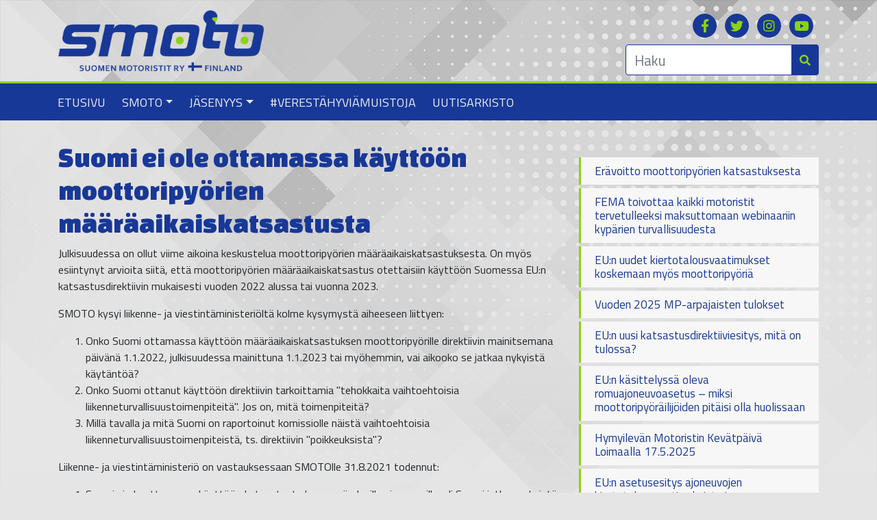

--- FILE ---
content_type: text/html; charset=UTF-8
request_url: https://www.smoto.fi/2021/08/31/suomi-ei-ole-ottamassa-kayttoon-moottoripyorien-maaraaikaiskatsastusta/
body_size: 9506
content:
<!DOCTYPE html><html class="no-js" lang="fi"><head><meta charset="UTF-8"><meta http-equiv="x-ua-compatible" content="ie=edge"><meta name="viewport" content="width=device-width, initial-scale=1, shrink-to-fit=no"><link rel="pingback" href="https://www.smoto.fi/xmlrpc.php" /><link rel="icon" href="/wp-content/uploads/favicon.png"><link href="https://fonts.googleapis.com/css?family=Changa+One|Titillium+Web:300,400,600,700&display=swap" rel="stylesheet"><link media="all" href="https://www.smoto.fi/wp-content/cache/autoptimize/css/autoptimize_602ae6f9f8af00681b4968ccaff4eba1.css" rel="stylesheet"><title>Suomi ei ole ottamassa käyttöön moottoripyörien määräaikaiskatsastusta | SMOTO – Suomen Motoristit ry</title><link rel="canonical" href="https://www.smoto.fi/2021/08/31/suomi-ei-ole-ottamassa-kayttoon-moottoripyorien-maaraaikaiskatsastusta/" /><meta name="description" content="Julkisuudessa on ollut viime aikoina keskustelua moottoripyörien määräaikaiskatsastuksesta. On myös esiintynyt arvioita siitä…" /><meta property="og:type" content="article" /><meta property="og:locale" content="fi_FI" /><meta property="og:site_name" content="SMOTO  &#8211; Suomen Motoristit ry" /><meta property="og:title" content="Suomi ei ole ottamassa käyttöön moottoripyörien määräaikaiskatsastusta | SMOTO – Suomen Motoristit ry" /><meta property="og:description" content="Julkisuudessa on ollut viime aikoina keskustelua moottoripyörien määräaikaiskatsastuksesta. On myös esiintynyt arvioita siitä, että moottoripyörien määräaikaiskatsastus otettaisiin käyttöön Suomessa…" /><meta property="og:url" content="https://www.smoto.fi/2021/08/31/suomi-ei-ole-ottamassa-kayttoon-moottoripyorien-maaraaikaiskatsastusta/" /><meta property="article:published_time" content="2021-08-31T13:39:25+00:00" /><meta property="article:modified_time" content="2021-08-31T13:39:25+00:00" /><meta name="twitter:card" content="summary_large_image" /><meta name="twitter:title" content="Suomi ei ole ottamassa käyttöön moottoripyörien määräaikaiskatsastusta | SMOTO – Suomen Motoristit ry" /><meta name="twitter:description" content="Julkisuudessa on ollut viime aikoina keskustelua moottoripyörien määräaikaiskatsastuksesta. On myös esiintynyt arvioita siitä, että moottoripyörien määräaikaiskatsastus otettaisiin käyttöön Suomessa…" /> <script type="application/ld+json">{"@context":"https://schema.org","@graph":[{"@type":"WebSite","@id":"https://www.smoto.fi/#/schema/WebSite","url":"https://www.smoto.fi/","name":"SMOTO – Suomen Motoristit ry","description":"Suomalaisten motoristien, moottoripyöräkerhojen ja järjestöjen yhteenliittymä ja yhteistyöelin, jonka tarkoituksena on valvoa ja edistää suomalaisten motoristien etuja","inLanguage":"fi","potentialAction":{"@type":"SearchAction","target":{"@type":"EntryPoint","urlTemplate":"https://www.smoto.fi/search/{search_term_string}/"},"query-input":"required name=search_term_string"},"publisher":{"@type":"Organization","@id":"https://www.smoto.fi/#/schema/Organization","name":"SMOTO – Suomen Motoristit ry","url":"https://www.smoto.fi/"}},{"@type":"WebPage","@id":"https://www.smoto.fi/2021/08/31/suomi-ei-ole-ottamassa-kayttoon-moottoripyorien-maaraaikaiskatsastusta/","url":"https://www.smoto.fi/2021/08/31/suomi-ei-ole-ottamassa-kayttoon-moottoripyorien-maaraaikaiskatsastusta/","name":"Suomi ei ole ottamassa käyttöön moottoripyörien määräaikaiskatsastusta | SMOTO – Suomen Motoristit ry","description":"Julkisuudessa on ollut viime aikoina keskustelua moottoripyörien määräaikaiskatsastuksesta. On myös esiintynyt arvioita siitä…","inLanguage":"fi","isPartOf":{"@id":"https://www.smoto.fi/#/schema/WebSite"},"breadcrumb":{"@type":"BreadcrumbList","@id":"https://www.smoto.fi/#/schema/BreadcrumbList","itemListElement":[{"@type":"ListItem","position":1,"item":"https://www.smoto.fi/","name":"SMOTO – Suomen Motoristit ry"},{"@type":"ListItem","position":2,"item":"https://www.smoto.fi/category/edunvalvonta/","name":"Kategoria: Edunvalvonta"},{"@type":"ListItem","position":3,"name":"Suomi ei ole ottamassa käyttöön moottoripyörien määräaikaiskatsastusta"}]},"potentialAction":{"@type":"ReadAction","target":"https://www.smoto.fi/2021/08/31/suomi-ei-ole-ottamassa-kayttoon-moottoripyorien-maaraaikaiskatsastusta/"},"datePublished":"2021-08-31T13:39:25+00:00","dateModified":"2021-08-31T13:39:25+00:00","author":{"@type":"Person","@id":"https://www.smoto.fi/#/schema/Person/f1d02ed57b53a0b03f210a1057d3e7a6","name":"Jari"}}]}</script> <link rel='dns-prefetch' href='//static.addtoany.com' /><link rel="alternate" type="application/rss+xml" title="SMOTO  - Suomen Motoristit ry &raquo; syöte" href="https://www.smoto.fi/feed/" /><link rel="alternate" type="application/rss+xml" title="SMOTO  - Suomen Motoristit ry &raquo; kommenttien syöte" href="https://www.smoto.fi/comments/feed/" /><link rel="alternate" title="oEmbed (JSON)" type="application/json+oembed" href="https://www.smoto.fi/wp-json/oembed/1.0/embed?url=https%3A%2F%2Fwww.smoto.fi%2F2021%2F08%2F31%2Fsuomi-ei-ole-ottamassa-kayttoon-moottoripyorien-maaraaikaiskatsastusta%2F" /><link rel="alternate" title="oEmbed (XML)" type="text/xml+oembed" href="https://www.smoto.fi/wp-json/oembed/1.0/embed?url=https%3A%2F%2Fwww.smoto.fi%2F2021%2F08%2F31%2Fsuomi-ei-ole-ottamassa-kayttoon-moottoripyorien-maaraaikaiskatsastusta%2F&#038;format=xml" /> <script type="text/javascript" id="addtoany-core-js-before">window.a2a_config=window.a2a_config||{};a2a_config.callbacks=[];a2a_config.overlays=[];a2a_config.templates={};a2a_localize = {
	Share: "Share",
	Save: "Save",
	Subscribe: "Subscribe",
	Email: "Email",
	Bookmark: "Bookmark",
	ShowAll: "Show all",
	ShowLess: "Show less",
	FindServices: "Find service(s)",
	FindAnyServiceToAddTo: "Instantly find any service to add to",
	PoweredBy: "Powered by",
	ShareViaEmail: "Share via email",
	SubscribeViaEmail: "Subscribe via email",
	BookmarkInYourBrowser: "Bookmark in your browser",
	BookmarkInstructions: "Press Ctrl+D or \u2318+D to bookmark this page",
	AddToYourFavorites: "Add to your favorites",
	SendFromWebOrProgram: "Send from any email address or email program",
	EmailProgram: "Email program",
	More: "More&#8230;",
	ThanksForSharing: "Thanks for sharing!",
	ThanksForFollowing: "Thanks for following!"
};


//# sourceURL=addtoany-core-js-before</script> <script type="text/javascript" defer src="https://static.addtoany.com/menu/page.js" id="addtoany-core-js"></script> <script type="text/javascript" src="https://www.smoto.fi/wp-includes/js/jquery/jquery.min.js?ver=3.7.1" id="jquery-core-js"></script> <script type="text/javascript" src="https://www.smoto.fi/wp-includes/js/jquery/jquery-migrate.min.js?ver=3.4.1" id="jquery-migrate-js"></script> <script type="text/javascript" defer src="https://www.smoto.fi/wp-content/plugins/add-to-any/addtoany.min.js?ver=1.1" id="addtoany-jquery-js"></script> <link rel="https://api.w.org/" href="https://www.smoto.fi/wp-json/" /><link rel="alternate" title="JSON" type="application/json" href="https://www.smoto.fi/wp-json/wp/v2/posts/1131" /><link rel="EditURI" type="application/rsd+xml" title="RSD" href="https://www.smoto.fi/xmlrpc.php?rsd" />  <script async src="https://www.googletagmanager.com/gtag/js?id=UA-134450231-32"></script> <script>window.dataLayer = window.dataLayer || [];
  function gtag(){dataLayer.push(arguments);}
  gtag('js', new Date());

  gtag('config', 'UA-134450231-32');</script> </head><body class="wp-singular post-template-default single single-post postid-1131 single-format-standard wp-embed-responsive wp-theme-bootstrap-basic4 siteorigin-panels siteorigin-panels-before-js"><header class="page-header page-header-sitebrand-topbar"><div class="top"><div class="container"><div class="row site-branding"><div class="col-md-6 top-logo"> <a href="https://www.smoto.fi/" title="SMOTO  &#8211; Suomen Motoristit ry" rel="home"><img src="/wp-content/uploads/logo.png" alt="SMOTO" class="SMOTO-logo"></a></div><div class="col-md-6 top-navi"><div id="custom_html-2" class="widget_text widget widget_custom_html"><div class="textwidget custom-html-widget"><a href="https://www.facebook.com/SuomenMotoristitRy" target="_BLANK" rel="noopener noreferrer" class="some-link"><i class="fab fa-facebook-f"></i></a> <a href="https://twitter.com/SuomenMotoristi" target="_BLANK" rel="noopener noreferrer" class="some-link"><i class="fab fa-twitter"></i></a> <a href="https://www.instagram.com/suomenmotoristit/" target="_BLANK" rel="noopener noreferrer" class="some-link"><i class="fab fa-instagram"></i></a> <a href="https://www.youtube.com/channel/UCaBS9onJxyo3lLDliOaNJFA" target="_BLANK" rel="noopener noreferrer" class="some-link"><i class="fab fa-youtube"></i></a></div></div><div class="haku"><form method="get" action="https://www.smoto.fi/"><div class="input-group"> <input class="form-control form-control-haku" type="search" name="s" value="" placeholder="Haku" title="Haku:"> <span class="input-group-append"> <button class="btn-haku" type="submit"><i class="fa fa-search" aria-hidden="true"></i></button> </span></div></form></div></div></div></div></div><div class="main-navigation"><div class="container page-container"><nav class="navbar navbar-expand-lg navbar-dark bg-dark"> <button class="navbar-toggler" type="button" data-toggle="collapse" data-target="#bootstrap-basic4-topnavbar" aria-controls="bootstrap-basic4-topnavbar" aria-expanded="false" aria-label="Toggle navigation"> <span class="navbar-toggler-icon"></span> </button><div id="bootstrap-basic4-topnavbar" class="collapse navbar-collapse"><ul id="bb4-primary-menu" class="navbar-nav mr-auto"><li id="menu-item-7" class="menu-item menu-item-type-post_type menu-item-object-page menu-item-home menu-item-7 nav-item"><a href="https://www.smoto.fi/" class="nav-link  menu-item menu-item-type-post_type menu-item-object-page menu-item-home">Etusivu</a></li><li id="menu-item-52" class="menu-item menu-item-type-post_type menu-item-object-page menu-item-has-children menu-item-52 nav-item dropdown"><a href="https://www.smoto.fi/smoto/" class="dropdown-toggle nav-link  menu-item menu-item-type-post_type menu-item-object-page menu-item-has-children" data-toggle="dropdown" aria-haspopup="true" aria-expanded="false">SMOTO</a><div class="dropdown-menu"> <a href="https://www.smoto.fi/smoto/suomen-motoristit-ry/" class="dropdown-item  menu-item menu-item-type-post_type menu-item-object-page">Suomen Motoristit ry</a> <a target="_blank" href="https://www.smoto.fi/wp-content/uploads/SMOTO_saannot_2023-10-25.pdf" class="dropdown-item  menu-item menu-item-type-custom menu-item-object-custom">SMOTOn säännöt</a> <a href="https://www.smoto.fi/smoto/tutkimukset-ja-julkaisut/" class="dropdown-item  menu-item menu-item-type-post_type menu-item-object-page">Tutkimukset ja julkaisut</a> <a href="https://www.smoto.fi/smoto/strategiset-linjaukset/" class="dropdown-item  menu-item menu-item-type-post_type menu-item-object-page">Strategiset linjaukset</a> <a href="https://www.smoto.fi/smoto/motoparlamentti/" class="dropdown-item  menu-item menu-item-type-post_type menu-item-object-page">Motoparlamentti</a> <a href="https://www.smoto.fi/smoto/mita-tehty/" class="dropdown-item  menu-item menu-item-type-post_type menu-item-object-page">Mitä tehty?</a> <a href="https://www.smoto.fi/smoto/jasentiedotteet/" class="dropdown-item  menu-item menu-item-type-post_type menu-item-object-page">Jäsentiedotteet</a> <a href="https://www.smoto.fi/videot/" class="dropdown-item  menu-item menu-item-type-post_type menu-item-object-page">Videot</a> <a href="https://www.smoto.fi/smoto/ansiomerkit/" class="dropdown-item  menu-item menu-item-type-post_type menu-item-object-page">Ansiomerkit</a> <a href="https://www.smoto.fi/wp-content/uploads/SMOTO_Tietosuojaseloste_10032021.pdf" class="dropdown-item  menu-item menu-item-type-custom menu-item-object-custom">Tietosuojaseloste</a> <a href="https://www.smoto.fi/smoto/yhteystiedot/" class="dropdown-item  menu-item menu-item-type-post_type menu-item-object-page">Yhteystiedot</a></div></li><li id="menu-item-331" class="menu-item menu-item-type-post_type menu-item-object-page menu-item-has-children menu-item-331 nav-item dropdown"><a href="https://www.smoto.fi/jasenyys/" class="dropdown-toggle nav-link  menu-item menu-item-type-post_type menu-item-object-page menu-item-has-children" data-toggle="dropdown" aria-haspopup="true" aria-expanded="false">Jäsenyys</a><div class="dropdown-menu"> <a href="https://www.smoto.fi/jasenyys/jasenyydet/" class="dropdown-item  menu-item menu-item-type-post_type menu-item-object-page">Jäsenyydet</a> <a href="https://www.smoto.fi/jasenyys/smoto-jasenedut/" class="dropdown-item  menu-item menu-item-type-post_type menu-item-object-page">Jäsenedut</a> <a target="_blank" href="https://byte.flomembers.com/smoto/members/application/createApplication" class="dropdown-item  menu-item menu-item-type-custom menu-item-object-custom">Liity jäseneksi</a> <a href="https://www.smoto.fi/jasenyys/jasenkerhot/" class="dropdown-item  menu-item menu-item-type-post_type menu-item-object-page">Jäsenkerhot</a></div></li><li id="menu-item-243" class="menu-item menu-item-type-post_type menu-item-object-page menu-item-243 nav-item"><a href="https://www.smoto.fi/veresta-hyvia-muistoja/" class="nav-link  menu-item menu-item-type-post_type menu-item-object-page">#VerestäHyviäMuistoja</a></li><li id="menu-item-316" class="menu-item menu-item-type-post_type menu-item-object-page current_page_parent menu-item-316 nav-item"><a href="https://www.smoto.fi/uutisarkisto/" class="nav-link  menu-item menu-item-type-post_type menu-item-object-page current_page_parent">Uutisarkisto</a></li></ul><div class="float-md-right"></div><div class="clearfix"></div></div><div class="clearfix"></div></nav></div></div></header><div class="container page-container"><div id="content" class="site-content row row-with-vspace"><main id="main" class="col-md-8 site-main" role="main"><article id="post-1131" class="post-1131 post type-post status-publish format-standard hentry category-edunvalvonta category-uutinen category-yleinen tag-katsastus"><header class="entry-header"><h1 class="entry-title">Suomi ei ole ottamassa käyttöön moottoripyörien määräaikaiskatsastusta</h1></header><div class="entry-content"><div id="pl-1131"  class="panel-layout" ><div id="pg-1131-0"  class="panel-grid panel-no-style" ><div id="pgc-1131-0-0"  class="panel-grid-cell" ><div id="panel-1131-0-0-0" class="so-panel widget widget_sow-editor panel-first-child" data-index="0" ><div 
 class="so-widget-sow-editor so-widget-sow-editor-base" 
 ><div class="siteorigin-widget-tinymce textwidget"><p>Julkisuudessa on ollut viime aikoina keskustelua moottoripyörien määräaikaiskatsastuksesta. On myös esiintynyt arvioita siitä, että moottoripyörien määräaikaiskatsastus otettaisiin käyttöön Suomessa EU:n katsastusdirektiivin mukaisesti vuoden 2022 alussa tai vuonna 2023.</p><p>SMOTO kysyi liikenne- ja viestintäministeriöltä kolme kysymystä aiheeseen liittyen:</p><ol><li>Onko Suomi ottamassa käyttöön määräaikaiskatsastuksen moottoripyörille direktiivin mainitsemana päivänä 1.1.2022, julkisuudessa mainittuna 1.1.2023 tai myöhemmin, vai aikooko se jatkaa nykyistä käytäntöä?</li><li>Onko Suomi ottanut käyttöön direktiivin tarkoittamia "tehokkaita vaihtoehtoisia liikenneturvallisuustoimenpiteitä". Jos on, mitä toimenpiteitä?</li><li>Millä tavalla ja mitä Suomi on raportoinut komissiolle näistä vaihtoehtoisia liikenneturvallisuustoimenpiteistä, ts. direktiivin "poikkeuksista"?</li></ol><p>Liikenne- ja viestintäministeriö on vastauksessaan SMOTOlle 31.8.2021 todennut:</p><ol><li>Suomi ei ole ottamassa käyttöön katsastusta kyseessä oleville ajoneuvoille, eli Suomi jatkaa nykyistä käytäntöä.</li><li>Suomi on ottanut käyttöön vaihtoehtoisia tehokkaita liikenneturvallisuustoimenpiteitä. Liikenne- ja viestintäministeriöstä on toimitettu komissiolle vastaus maaliskuussa 2019 (liitteenä), jossa on eritelty näitä vaihtoehtoisia toimenpiteitä. Toimenpiteinä tässä vastauksessa mainittiin muun muassa a) infrastruktuurin parantaminen, b) ajokorttilain uudistus sekä c) mopo- ja moottoripyörästrategia 2025. Lisäksi mopojen ja moottoripyörien turvallisuutta on käsitelty parhaillaan valmisteilla olevassa Liikenneturvallisuusstrategiassa.</li><li>Edellä selostetun mukaisesti liikenne- ja viestintäministeriöstä on toimitettu komissiolle vastaus maaliskuussa 2019, jossa on eritelty vaihtoehtoisia toimenpiteitä.</li></ol><p>Liikenne- ja viestintäministeriö toteaa lisäksi:</p><p>Nykyisen käytännön jatkamista Suomessa puoltaa esimerkiksi se, että moottoripyörä kausi on melko lyhyt, eikä moottoripyöriä/mopoja käytetä yhtä paljon liikenteessä kuin esimerkiksi Etelä-Euroopassa.</p><p>SMOTO kiittää liikenne- ja viestintäministeriön tieto-osaston automaatioyksikköä selkeistä vastauksista. Jos määräaikaiskatsastus joskus tulee moottoripyörille, se tulee EU:n katsastusdirektiivin myötä. Suomen kanta on SMOTOn mielestä perusteltu ja järkevä.</p></div></div></div><div id="panel-1131-0-0-1" class="so-panel widget widget_sow-editor panel-last-child" data-index="1" ><div class="panel-widget-style panel-widget-style-for-1131-0-0-1" ><div 
 class="so-widget-sow-editor so-widget-sow-editor-base" 
 ><div class="siteorigin-widget-tinymce textwidget"><p>Suomen ajoneuvolaissa ei ole säädetty moottoripyörien määräaikaiskatsastuksesta.</p><p>EU:n katsastusdirektiivi 2014/45/EU sisältää määräyksiä moottoripyörien katsastuksesta. Sen soveltamisala-kohdassa mainitaan:</p><ol><li>Tätä direktiiviä sovelletaan ajoneuvoihin, joiden rakenteellinen nopeus on yli 25 km/h ja jotka kuuluvat seuraaviin direktiivissä 2002/24/EY, direktiivissä 2003/37/EY ja direktiivissä 2007/46/EY tarkoitettuihin luokkiin:</li><li style="list-style: none;">…</li><li style="list-style: none;">- 1 päivästä tammikuuta 2022 alkaen kaksi- tai kolmipyöräiset ajoneuvot – ajoneuvoluokat L3e, L4e, L5e ja L7e, joissa moottorin sylinteritilavuus on yli 125 cm3</li></ol><ol start="2"><li>Jäsenvaltiot voivat vapauttaa seuraavat niiden alueella rekisteröidyt ajoneuvot tämän direktiivin soveltamisesta:</li><li style="list-style: none;">…</li><li style="list-style: none;">- L3e-, L4e-, L5e- ja L7e-luokan ajoneuvot, joiden moottorin sylinteritilavuus on yli 125 cm3, kun jäsenvaltio on ottanut käyttöön kaksi- tai kolmipyöräisiä ajoneuvoja koskevia tehokkaita vaihtoehtoisia liikenneturvallisuustoimenpiteitä, ottaen erityisesti huomioon asiaan liittyvät liikenneturvallisuustilastot viimeisten viiden vuoden ajalta. Jäsenvaltioiden on ilmoitettava komissiolle näistä poikkeuksista.</li></ol><p>Suomi ei ole ottanut käyttöön katsastusta L3e-luokan ajoneuvoille, joita ovat moottoripyörät. Näin ollen Suomi on käyttänyt katsastusdirektiivin mahdollisuutta vapauttaa moottoripyörät määräaikaiskatsastusvelvollisuudesta. Tähän poikkeukseen sisältyy velvollisuus seurata liikenneturvallisuutta ja ilmoittaa komissiolle näistä poikkeuksista (vaihtoehtoiset toimenpiteet).</p></div></div></div></div></div></div></div><div class="addtoany_share_save_container addtoany_content addtoany_content_bottom"><div class="a2a_kit a2a_kit_size_32 addtoany_list" data-a2a-url="https://www.smoto.fi/2021/08/31/suomi-ei-ole-ottamassa-kayttoon-moottoripyorien-maaraaikaiskatsastusta/" data-a2a-title="Suomi ei ole ottamassa käyttöön moottoripyörien määräaikaiskatsastusta"><a class="a2a_button_facebook" href="https://www.addtoany.com/add_to/facebook?linkurl=https%3A%2F%2Fwww.smoto.fi%2F2021%2F08%2F31%2Fsuomi-ei-ole-ottamassa-kayttoon-moottoripyorien-maaraaikaiskatsastusta%2F&amp;linkname=Suomi%20ei%20ole%20ottamassa%20k%C3%A4ytt%C3%B6%C3%B6n%20moottoripy%C3%B6rien%20m%C3%A4%C3%A4r%C3%A4aikaiskatsastusta" title="Facebook" rel="nofollow noopener" target="_blank"></a><a class="a2a_button_twitter" href="https://www.addtoany.com/add_to/twitter?linkurl=https%3A%2F%2Fwww.smoto.fi%2F2021%2F08%2F31%2Fsuomi-ei-ole-ottamassa-kayttoon-moottoripyorien-maaraaikaiskatsastusta%2F&amp;linkname=Suomi%20ei%20ole%20ottamassa%20k%C3%A4ytt%C3%B6%C3%B6n%20moottoripy%C3%B6rien%20m%C3%A4%C3%A4r%C3%A4aikaiskatsastusta" title="Twitter" rel="nofollow noopener" target="_blank"></a><a class="a2a_button_whatsapp" href="https://www.addtoany.com/add_to/whatsapp?linkurl=https%3A%2F%2Fwww.smoto.fi%2F2021%2F08%2F31%2Fsuomi-ei-ole-ottamassa-kayttoon-moottoripyorien-maaraaikaiskatsastusta%2F&amp;linkname=Suomi%20ei%20ole%20ottamassa%20k%C3%A4ytt%C3%B6%C3%B6n%20moottoripy%C3%B6rien%20m%C3%A4%C3%A4r%C3%A4aikaiskatsastusta" title="WhatsApp" rel="nofollow noopener" target="_blank"></a><a class="a2a_button_email" href="https://www.addtoany.com/add_to/email?linkurl=https%3A%2F%2Fwww.smoto.fi%2F2021%2F08%2F31%2Fsuomi-ei-ole-ottamassa-kayttoon-moottoripyorien-maaraaikaiskatsastusta%2F&amp;linkname=Suomi%20ei%20ole%20ottamassa%20k%C3%A4ytt%C3%B6%C3%B6n%20moottoripy%C3%B6rien%20m%C3%A4%C3%A4r%C3%A4aikaiskatsastusta" title="Email" rel="nofollow noopener" target="_blank"></a></div></div><div class="clearfix"></div></div><footer class="entry-meta"><div class="entry-meta-category-tag hidden"> <span class="cat-links"> <span class="categories-icon fas fa-th-list" title="Posted in"></span> <a href="https://www.smoto.fi/category/edunvalvonta/" rel="category tag">Edunvalvonta</a>, <a href="https://www.smoto.fi/category/uutinen/" rel="category tag">Uutinen</a>, <a href="https://www.smoto.fi/category/yleinen/" rel="category tag">Yleinen</a> </span> <span class="tags-links"> <span class="tags-icon fas fa-tags" title="Tagged"></span> <a href="https://www.smoto.fi/tag/katsastus/" rel="tag">katsastus</a> </span></div><div class="entry-meta-comment-tools"></div></footer></article></main><div class="col-md-4"> <br> <a href="https://www.smoto.fi/2025/12/04/eravoitto-moottoripyorien-katsastuksesta/" rel="bookmark" class="nav-post-link"><h3 class="entry-title">Erävoitto moottoripyörien katsastuksesta</h3></a> <a href="https://www.smoto.fi/2025/11/06/fema-toivottaa-kaikki-motoristit-tervetulleeksi-maksuttomaan-webinaariin-kyparien-turvallisuudesta/" rel="bookmark" class="nav-post-link"><h3 class="entry-title">FEMA toivottaa kaikki motoristit tervetulleeksi maksuttomaan webinaariin kypärien turvallisuudesta</h3></a> <a href="https://www.smoto.fi/2025/09/11/eun-uudet-kiertotalousvaatimukset-koskemaan-myos-moottoripyoria/" rel="bookmark" class="nav-post-link"><h3 class="entry-title">EU:n uudet kiertotalousvaatimukset koskemaan myös moottoripyöriä</h3></a> <a href="https://www.smoto.fi/2025/09/05/vuoden-2025-mp-arpajaisten-tulokset/" rel="bookmark" class="nav-post-link"><h3 class="entry-title">Vuoden 2025 MP-arpajaisten tulokset</h3></a> <a href="https://www.smoto.fi/2025/06/05/eun-uusi-katsastusdirektiiviesitys-mita-on-tulossa/" rel="bookmark" class="nav-post-link"><h3 class="entry-title">EU:n uusi katsastusdirektiiviesitys, mitä on tulossa?</h3></a> <a href="https://www.smoto.fi/2025/06/02/eun-kasittelyssa-oleva-romuajoneuvoasetus-miksi-moottoripyorailijoiden-pitaisi-olla-huolissaan/" rel="bookmark" class="nav-post-link"><h3 class="entry-title">EU:n käsittelyssä oleva romuajoneuvoasetus – miksi moottoripyöräilijöiden pitäisi olla huolissaan</h3></a> <a href="https://www.smoto.fi/2025/03/24/hymyilevan-motoristin-kevatpaiva-loimaalla-17-5-2025/" rel="bookmark" class="nav-post-link"><h3 class="entry-title">Hymyilevän Motoristin Kevätpäivä Loimaalla 17.5.2025</h3></a> <a href="https://www.smoto.fi/2025/02/24/eun-asetus-ajoneuvojen-kiertotalousvaatimuksista-ja-romuajoneuvojen-jatehuollosta/" rel="bookmark" class="nav-post-link"><h3 class="entry-title">EU:n asetusesitys ajoneuvojen kiertotalousvaatimuksista ja romuajoneuvojen jätehuollosta</h3></a> <a href="https://www.smoto.fi/2025/01/31/mp-arpojen-myynti-alkoi-31-1-2025/" rel="bookmark" class="nav-post-link"><h3 class="entry-title">MP-arpojen myynti alkoi 31.1.2025</h3></a> <a href="https://www.smoto.fi/2025/01/26/smoto-mp25-messuilla/" rel="bookmark" class="nav-post-link"><h3 class="entry-title">SMOTO MP25-messuilla 31.1.-2.2.2025</h3></a> <a href="https://www.smoto.fi/2025/01/26/motoparlamentti-mp25/" rel="bookmark" class="nav-post-link"><h3 class="entry-title">Motoparlamentti MP25 31.1.2025</h3></a> <a href="https://www.smoto.fi/2024/09/26/vuoden-2024-mp-arpajaisten-tulokset/" rel="bookmark" class="nav-post-link"><h3 class="entry-title">Vuoden 2024 MP-arpajaisten tulokset</h3></a> <a href="https://www.smoto.fi/2024/09/19/smoton-moottoripyoraarvonnan-tulokset-viivastyvat/" rel="bookmark" class="nav-post-link"><h3 class="entry-title">SMOTOn moottoripyöräarvonnan tulokset viivästyvät</h3></a> <a href="https://www.smoto.fi/2024/06/08/eu-ehdokkaat-vastasivat-kyselyyn-vastanneista-90-ei-kannata-mp-katsastusta/" rel="bookmark" class="nav-post-link"><h3 class="entry-title">EU-ehdokkaat vastasivat kyselyyn &#8211; vastanneista 90 % ei kannata MP-katsastusta</h3></a> <a href="https://www.smoto.fi/2024/05/29/moottoripyorailijat-yhdistyvat/" rel="bookmark" class="nav-post-link"><h3 class="entry-title">Moottoripyöräilijät yhdistyvät</h3></a> <a href="https://www.smoto.fi/2024/05/18/moottoripyorailijoiden-onnettomuudet-2011-2021-turha-katsastaa/" rel="bookmark" class="nav-post-link"><h3 class="entry-title">Moottoripyöräilijöiden onnettomuudet 2011-2021 – turha katsastaa</h3></a> <a href="https://www.smoto.fi/2024/03/27/moottoripyora-on-autoa-parempi-vaihtoehto-tyomatkaliikkumiseen/" rel="bookmark" class="nav-post-link"><h3 class="entry-title">Moottoripyörä on autoa parempi vaihtoehto työmatkaliikkumiseen</h3></a> <a href="https://www.smoto.fi/2024/03/01/smoton-mp-arvat-nyt-myynnissa/" rel="bookmark" class="nav-post-link"><h3 class="entry-title">SMOTOn MP-arvat nyt myynnissä</h3></a> <a href="https://www.smoto.fi/2024/01/24/smoto-mp-messuilla-2-4-2-2024/" rel="bookmark" class="nav-post-link"><h3 class="entry-title">SMOTO MP-messuilla 2.–4.2.2024.</h3></a> <a href="https://www.smoto.fi/2023/12/06/1541/" rel="bookmark" class="nav-post-link"><h3 class="entry-title">Romuajoneuvodirektiivin lausunto ja taustat</h3></a> <a href="https://www.smoto.fi/2023/11/28/smoto-moottoripyoraarvonnan-voittaja-2023/" rel="bookmark" class="nav-post-link"><h3 class="entry-title">SMOTO moottoripyöräarvonnan voittaja 2023</h3></a> <a href="https://www.smoto.fi/2023/11/13/ajokorttidirektiivin-kasittely-euroopan-parlamentissa/" rel="bookmark" class="nav-post-link"><h3 class="entry-title">Ajokorttidirektiivin käsittely Euroopan parlamentissa</h3></a> <a href="https://www.smoto.fi/2023/09/13/vuoden-2023-mp-arpajaisten-tulokset/" rel="bookmark" class="nav-post-link"><h3 class="entry-title">Vuoden 2023 MP-arpajaisten tulokset</h3></a> <a href="https://www.smoto.fi/2023/09/13/eu-parlamentin-esittelijan-ehdotus-ajokorttidirektiivin-muutoksiksi/" rel="bookmark" class="nav-post-link"><h3 class="entry-title">EU-parlamentin esittelijän ehdotus ajokorttidirektiivin muutoksiksi</h3></a> <a href="https://www.smoto.fi/2023/08/25/katsastusta-vai-tienvarsitarkastuksia/" rel="bookmark" class="nav-post-link"><h3 class="entry-title">Katsastusta vai tienvarsitarkastuksia?</h3></a> <a href="https://www.smoto.fi/2023/07/25/romuajoneuvodirektiivin-valmistelu-etenee/" rel="bookmark" class="nav-post-link"><h3 class="entry-title">Romuajoneuvodirektiivin valmistelu etenee</h3></a> <a href="https://www.smoto.fi/2023/07/07/motocrossin-mm-sarja-jarjestetaan-vantaalla-29-30-7/" rel="bookmark" class="nav-post-link"><h3 class="entry-title">Motocrossin MM-sarja järjestetään Vantaalla 29.-30.7.</h3></a> <a href="https://www.smoto.fi/2023/05/09/hymyilevan-motoristin-kevatpaiva-13-5-2023/" rel="bookmark" class="nav-post-link"><h3 class="entry-title">Hymyilevän motoristin kevätpäivä 13.5.2023</h3></a> <a href="https://www.smoto.fi/2023/04/05/smoton-lausunto-liikennevakuutusdirektiivin-kansallisesta-taytantoonpanosta/" rel="bookmark" class="nav-post-link"><h3 class="entry-title">SMOTOn lausunto liikennevakuutusdirektiivin kansallisesta täytäntöönpanosta</h3></a> <a href="https://www.smoto.fi/2023/04/05/suomen-hostellijarjeston-edut-smoton-jasenille/" rel="bookmark" class="nav-post-link"><h3 class="entry-title">Suomen Hostellijärjestön edut SMOTOn jäsenille</h3></a> <a href="https://www.smoto.fi/2023/04/05/verestahyviamuistoja-kampanja-2022-tulokset/" rel="bookmark" class="nav-post-link"><h3 class="entry-title">#VerestaHyviaMuistoja-kampanja, 2022 tulokset</h3></a> <a href="https://www.smoto.fi/2023/02/03/mp23-messut-vilkkaasti-kayntiin/" rel="bookmark" class="nav-post-link"><h3 class="entry-title">MP23-messut vilkkaasti käyntiin</h3></a> <a href="https://www.smoto.fi/2022/12/23/hyvaa-joulua/" rel="bookmark" class="nav-post-link"><h3 class="entry-title">Hyvää joulua!</h3></a> <a href="https://www.smoto.fi/2022/09/12/mp-arpajaisten-voittopyoran-luovutus/" rel="bookmark" class="nav-post-link"><h3 class="entry-title">MP-arpajaisten voittopyörän luovutus</h3></a> <a href="https://www.smoto.fi/2022/08/22/vuoden-2022-mp-arpajaisten-tulokset/" rel="bookmark" class="nav-post-link"><h3 class="entry-title">Vuoden 2022 MP-arpajaisten tulokset</h3></a> <a href="https://www.smoto.fi/2022/06/06/hymyilevan-motoristin-kevatpaiva-palaa-juurilleen/" rel="bookmark" class="nav-post-link"><h3 class="entry-title">Hymyilevän motoristin kevätpäivä palaa juurilleen</h3></a> <a href="https://www.smoto.fi/2022/05/25/suomen-motogp-osakilpailu-2022-on-peruttu/" rel="bookmark" class="nav-post-link"><h3 class="entry-title">Suomen MotoGP-osakilpailu 2022 on peruttu</h3></a> <a href="https://www.smoto.fi/2022/05/19/liity-henkilojaseneksi-ja-voita-kesareissu-travemundeen/" rel="bookmark" class="nav-post-link"><h3 class="entry-title">Liity henkilöjäseneksi ja voita kesäreissu Travemündeen</h3></a> <a href="https://www.smoto.fi/2022/05/08/hymyilevan-motoristin-kevatpaiva-tahkolla-21-5-2022/" rel="bookmark" class="nav-post-link"><h3 class="entry-title">Hymyilevän motoristin kevätpäivä Tahkolla 21.5.2022</h3></a> <a href="https://www.smoto.fi/2022/04/14/kymiring-hemmottelee-ensi-kesana-moottoriurheilun-ystavia-ainutlaatuisilla-kisakokemuksilla/" rel="bookmark" class="nav-post-link"><h3 class="entry-title">KymiRing hemmottelee ensi kesänä moottoriurheilun ystäviä ainutlaatuisilla kisakokemuksilla!</h3></a> <a href="https://www.smoto.fi/2022/04/10/smoton-suuri-verokysely-2022/" rel="bookmark" class="nav-post-link"><h3 class="entry-title">SMOTO:n  suuri verokysely 2022</h3></a> <a href="https://www.smoto.fi/2022/02/25/mp-arpojen-myynti-on-kaynnissa/" rel="bookmark" class="nav-post-link"><h3 class="entry-title">MP-arpojen myynti on käynnissä</h3></a> <a href="https://www.smoto.fi/2022/01/24/jasenetuja-vuodelle-2022/" rel="bookmark" class="nav-post-link"><h3 class="entry-title">Vuoden 2022 jäsenetuja päivitetty</h3></a> <a href="https://www.smoto.fi/2022/01/22/motoparlamentti-siirretaan-omalle-paikalleen-syksyyn/" rel="bookmark" class="nav-post-link"><h3 class="entry-title">Motoparlamentti siirretään omalle paikalleen syksyyn</h3></a> <a href="https://www.smoto.fi/2022/01/01/smoton-hallitus-paivittyi-vuodelle-2022/" rel="bookmark" class="nav-post-link"><h3 class="entry-title">SMOTOn hallitus päivittyi vuodelle 2022</h3></a> <a href="https://www.smoto.fi/2021/12/11/eun-ajama-romuajoneuvodirektiivin-muutos-haitallinen-moottoripyorien-osien-kierratykselle/" rel="bookmark" class="nav-post-link"><h3 class="entry-title">EU:n ajama romuajoneuvodirektiivin muutos haitallinen moottoripyörien osien kierrätykselle</h3></a> <a href="https://www.smoto.fi/2021/11/16/kmc-juhli-40-vuotista-taivaltaan-ja-jarjestaa-hymyilevan-motoristin-kevatpaivan-2022/" rel="bookmark" class="nav-post-link"><h3 class="entry-title">KMC juhli 40-vuotista taivaltaan ja järjestää Hymyilevän Motoristin kevätpäivän 2022</h3></a> <a href="https://www.smoto.fi/2021/10/25/lopulta-ratkaisu-eun-liikennevakuutusdirektiiviin/" rel="bookmark" class="nav-post-link"><h3 class="entry-title">Lopulta ratkaisu EU:n liikennevakuutusdirektiiviin</h3></a> <a href="https://www.smoto.fi/2021/08/31/suomi-ei-ole-ottamassa-kayttoon-moottoripyorien-maaraaikaiskatsastusta/" rel="bookmark" class="nav-post-link"><h3 class="entry-title">Suomi ei ole ottamassa käyttöön moottoripyörien määräaikaiskatsastusta</h3></a> <a href="https://www.smoto.fi/2021/08/30/smoton-mp-arpajaisten-paavoitto-kuopioon/" rel="bookmark" class="nav-post-link"><h3 class="entry-title">SMOTO:n MP-arpajaisten päävoitto Kuopioon</h3></a></div></div></div><div class="biker-tausta"><div class="biker"><div class="container"> <img src="/wp-content/uploads/logo.png" alt="SMOTO" class="biker-SMOTO-logo"> <a href="https://byte.flomembers.com/smoto/members/application/createApplication" class="biker-liity-btn">Liity jäseneksi <i class="far fa-user-circle"></i></a></div></div></div><div class="footer-top"><div class="container"><h1>suomalaisen motoristin puolella</h1></div></div><footer class="site-footer" role="contentinfo"><div class="container footer-container"><div id="footer-row" class="row"><div class="col-md footer-left"><div id="nav_menu-2" class="widget widget_nav_menu"><div class="menu-menu-container"><ul id="menu-menu" class="menu"><li class="menu-item menu-item-type-post_type menu-item-object-page menu-item-home menu-item-7"><a href="https://www.smoto.fi/">Etusivu</a></li><li class="menu-item menu-item-type-post_type menu-item-object-page menu-item-has-children menu-item-52"><a href="https://www.smoto.fi/smoto/">SMOTO</a><ul class="sub-menu"><li class="menu-item menu-item-type-post_type menu-item-object-page menu-item-217"><a href="https://www.smoto.fi/smoto/suomen-motoristit-ry/">Suomen Motoristit ry</a></li><li class="menu-item menu-item-type-custom menu-item-object-custom menu-item-270"><a target="_blank" href="https://www.smoto.fi/wp-content/uploads/SMOTO_saannot_2023-10-25.pdf">SMOTOn säännöt</a></li><li class="menu-item menu-item-type-post_type menu-item-object-page menu-item-278"><a href="https://www.smoto.fi/smoto/tutkimukset-ja-julkaisut/">Tutkimukset ja julkaisut</a></li><li class="menu-item menu-item-type-post_type menu-item-object-page menu-item-275"><a href="https://www.smoto.fi/smoto/strategiset-linjaukset/">Strategiset linjaukset</a></li><li class="menu-item menu-item-type-post_type menu-item-object-page menu-item-53"><a href="https://www.smoto.fi/smoto/motoparlamentti/">Motoparlamentti</a></li><li class="menu-item menu-item-type-post_type menu-item-object-page menu-item-219"><a href="https://www.smoto.fi/smoto/mita-tehty/">Mitä tehty?</a></li><li class="menu-item menu-item-type-post_type menu-item-object-page menu-item-294"><a href="https://www.smoto.fi/smoto/jasentiedotteet/">Jäsentiedotteet</a></li><li class="menu-item menu-item-type-post_type menu-item-object-page menu-item-228"><a href="https://www.smoto.fi/videot/">Videot</a></li><li class="menu-item menu-item-type-post_type menu-item-object-page menu-item-335"><a href="https://www.smoto.fi/smoto/ansiomerkit/">Ansiomerkit</a></li><li class="menu-item menu-item-type-custom menu-item-object-custom menu-item-989"><a href="https://www.smoto.fi/wp-content/uploads/SMOTO_Tietosuojaseloste_10032021.pdf">Tietosuojaseloste</a></li><li class="menu-item menu-item-type-post_type menu-item-object-page menu-item-621"><a href="https://www.smoto.fi/smoto/yhteystiedot/">Yhteystiedot</a></li></ul></li><li class="menu-item menu-item-type-post_type menu-item-object-page menu-item-has-children menu-item-331"><a href="https://www.smoto.fi/jasenyys/">Jäsenyys</a><ul class="sub-menu"><li class="menu-item menu-item-type-post_type menu-item-object-page menu-item-253"><a href="https://www.smoto.fi/jasenyys/jasenyydet/">Jäsenyydet</a></li><li class="menu-item menu-item-type-post_type menu-item-object-page menu-item-51"><a href="https://www.smoto.fi/jasenyys/smoto-jasenedut/">Jäsenedut</a></li><li class="menu-item menu-item-type-custom menu-item-object-custom menu-item-254"><a target="_blank" href="https://byte.flomembers.com/smoto/members/application/createApplication">Liity jäseneksi</a></li><li class="menu-item menu-item-type-post_type menu-item-object-page menu-item-351"><a href="https://www.smoto.fi/jasenyys/jasenkerhot/">Jäsenkerhot</a></li></ul></li><li class="menu-item menu-item-type-post_type menu-item-object-page menu-item-243"><a href="https://www.smoto.fi/veresta-hyvia-muistoja/">#VerestäHyviäMuistoja</a></li><li class="menu-item menu-item-type-post_type menu-item-object-page current_page_parent menu-item-316"><a href="https://www.smoto.fi/uutisarkisto/">Uutisarkisto</a></li></ul></div></div></div><div class="col-md footer-center "><div id="text-2" class="widget widget_text"><div class="textwidget"><p><strong>Suomen Motoristit ry (SMOTO)<br /> </strong>c/o Tmi Nurmi &amp; OnnenLetti<br /> Tommolantie 7, 19950 Luhanka</p><p>Yhteydenotot: <strong>smoto (at) smoto.fi</strong></p><p>Osoitteen, puhelinnumeron tai<br /> sähköpostiosoitteen muutokset:<br /> jasenrekisteri (at) smoto.fi</p></div></div><div id="text-3" class="widget widget_text"><div class="textwidget"><p>Suomen Motoristit ry on siirtynyt sähköiseen laskujen käsittelyyn. Pyydämme lähettämään laskut jatkossa verkkolaskuina. Emme ota vastaan laskuja postiosoitteeseen lähetettynä!</p><p>VERKKOLASKUJEN OSOITE ON:<br /> verkkolaskuosoite: 003714852239<br /> operaattori: Apix Messaging Oy<br /> välittäjän tunnus: 003723327487</p><p>SÄHKÖPOSTILASKUJEN SKANNAUKSEN OSOITE ON:<br /> 003714852239@procountor.apix.fi</p><p>PAPERILASKUJEN SKANNAUKSEN OSOITE ON:<br /> Suomen Motoristit ry (Apix skannauspalvelu)<br /> PL 16112<br /> 00021 LASKUTUS</p><p>Jotta skannauspalvelu voi kohdistaa laskunne, tulee tämä laskutusosoite tulostaa myös itse laskuun, eikä pelkästään kirjekuoreen. Tähän laskutusosoitteeseen ei tule lähettää muuta materiaalia kuin laskuja.</p></div></div></div><div class="col-md footer-right"><div id="text-4" class="widget widget_text"><div class="textwidget"><p><strong>Linkkejä</strong><br /> <a href="https://elinvoimakeskus.fi/liikenteen-asiakaspalvelu1" target="_blank" rel="noopener">Onko tie rikki?</a><br /> <a href="https://www.femamotorcycling.eu/" target="_blank" rel="noopener">FEMA</a><br /> <a href="https://www.acem.eu/" target="_blank" rel="noopener">ACEM</a><br /> <a href="https://lvm.fi/etusivu" target="_blank" rel="noopener">Liikenne- ja viestintäministeriö</a><br /> <a href="https://www.trafi.fi/" target="_blank" rel="noopener">Traficom – Liikenteen turvallisuusvirasto</a><br /> <a href="http://www.smokry.net/" target="_blank" rel="noopener">Suomen moottoripyöräkouluttajat – SMOK ry</a><br /> <a href="https://www.liikenneturva.fi/" target="_blank" rel="noopener">Liikenneturva</a><br /> <a href="https://nmcu.org/" target="_blank" rel="noopener">Norsk Motorcykkel Union (NMCU)</a><br /> <a href="https://www.svmc.se/om-smc" target="_blank" rel="noopener">Sveriges MotorCyklister (SMC)</a></p></div></div></div></div></div></footer>  <script type="speculationrules">{"prefetch":[{"source":"document","where":{"and":[{"href_matches":"/*"},{"not":{"href_matches":["/wp-*.php","/wp-admin/*","/wp-content/uploads/*","/wp-content/*","/wp-content/plugins/*","/wp-content/themes/bootstrap-basic4/*","/*\\?(.+)"]}},{"not":{"selector_matches":"a[rel~=\"nofollow\"]"}},{"not":{"selector_matches":".no-prefetch, .no-prefetch a"}}]},"eagerness":"conservative"}]}</script> <script type="text/javascript" src="https://www.smoto.fi/wp-includes/js/comment-reply.min.js?ver=6.9" id="comment-reply-js" async="async" data-wp-strategy="async" fetchpriority="low"></script> <script type="text/javascript" src="https://www.smoto.fi/wp-content/themes/bootstrap-basic4/assets/js/bootstrap.bundle.min.js?ver=4.3.0" id="bootstrap4-bundle-js"></script> <script type="text/javascript" src="https://www.smoto.fi/wp-content/themes/bootstrap-basic4/assets/js/main.js?ver=1.2.4" id="bootstrap-basic4-main-js"></script> <script>document.body.className = document.body.className.replace("siteorigin-panels-before-js","");</script> </body></html>